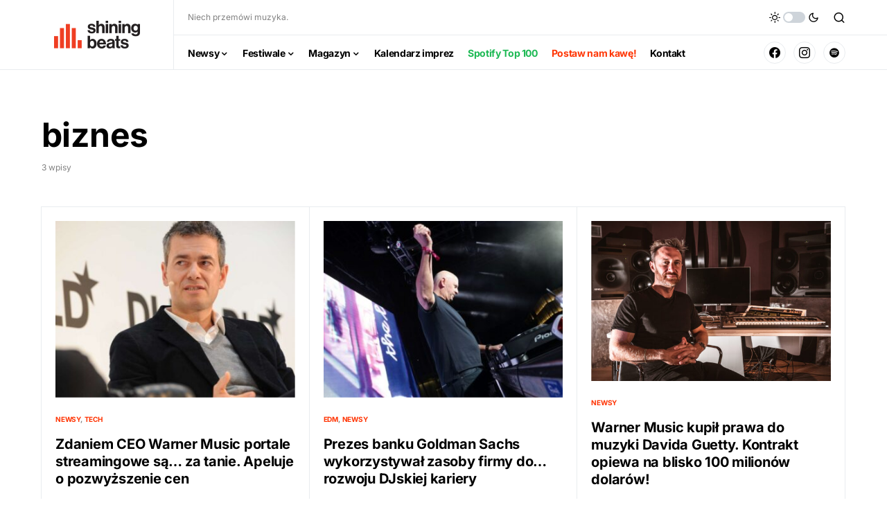

--- FILE ---
content_type: text/html; charset=utf-8
request_url: https://www.google.com/recaptcha/api2/aframe
body_size: 267
content:
<!DOCTYPE HTML><html><head><meta http-equiv="content-type" content="text/html; charset=UTF-8"></head><body><script nonce="CLOnebAT4xmH1ckYkiPQEQ">/** Anti-fraud and anti-abuse applications only. See google.com/recaptcha */ try{var clients={'sodar':'https://pagead2.googlesyndication.com/pagead/sodar?'};window.addEventListener("message",function(a){try{if(a.source===window.parent){var b=JSON.parse(a.data);var c=clients[b['id']];if(c){var d=document.createElement('img');d.src=c+b['params']+'&rc='+(localStorage.getItem("rc::a")?sessionStorage.getItem("rc::b"):"");window.document.body.appendChild(d);sessionStorage.setItem("rc::e",parseInt(sessionStorage.getItem("rc::e")||0)+1);localStorage.setItem("rc::h",'1768691431159');}}}catch(b){}});window.parent.postMessage("_grecaptcha_ready", "*");}catch(b){}</script></body></html>